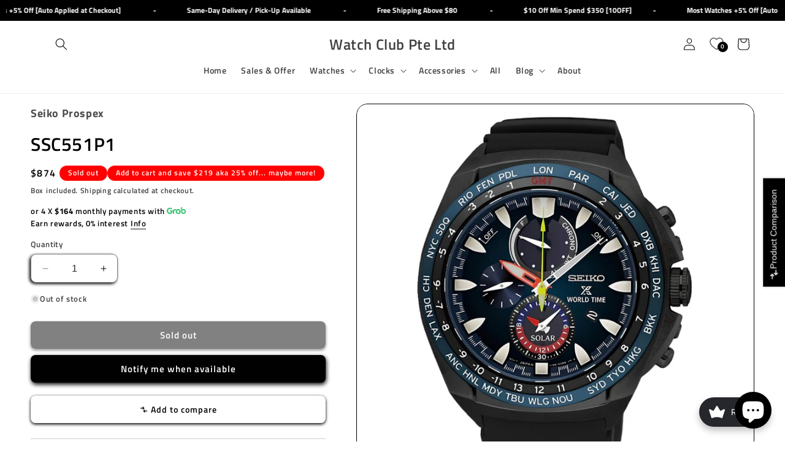

--- FILE ---
content_type: application/javascript
request_url: https://gateway.apaylater.com/plugins/price_divider/chunk/shopify-watchclub-com-sg-js.js
body_size: 110
content:
"use strict";(self.webpackChunkprice_divider=self.webpackChunkprice_divider||[]).push([[24963],{54283:(e,t,i)=>{i.r(t),i.d(t,{default:()=>c});var r=i(83954);const c={data:{section_merge_mode:r.vD.OVERWRITE_WHEN_CONFLICT,price:{ignore_classes:[".badge"]},sections:[{type:r.Pd.LIST,container:".product-grid li.grid__item",extract_price_from:".price  ",insertion:{to:".price  "}},{type:r.Pd.DETAIL,container:".product__info-wrapper",extract_price_from:".price  ",insertion:{to:".price  "}}]},methods:{customListener(){let e=!1;document.addEventListener("scroll",(function(){e||document.querySelectorAll(".product-grid li.grid__item").length!==document.querySelectorAll(".product-grid .atome-price-divider").length&&(e=!0,setTimeout((function(){atome.pips(),setTimeout((function(){e=!1}),500)}),1e3))}))}}}}}]);